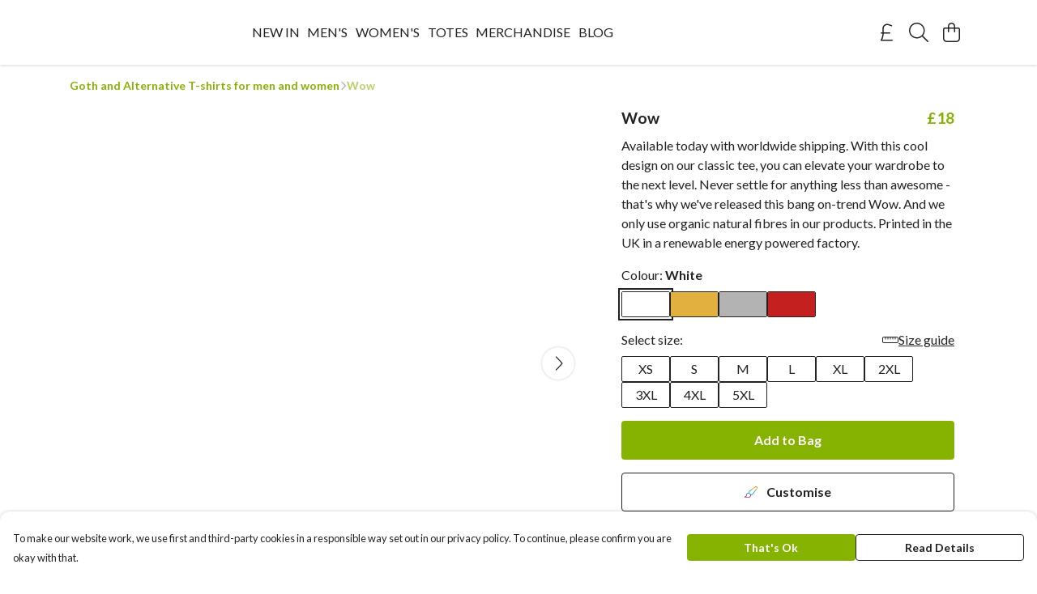

--- FILE ---
content_type: text/html
request_url: https://touchfreak.shop/product/wow/
body_size: 2925
content:
<!DOCTYPE html>
<html lang="en">
  <head>
    <meta charset="UTF-8">
    <meta name="viewport" content="width=device-width, initial-scale=1.0">
    <link id="apple-touch-icon" rel="apple-touch-icon" href="#">
    <script type="module" crossorigin="" src="/assets/index.af8fde0a.js"></script>
    <link rel="modulepreload" crossorigin="" href="/assets/vue.0ac7cc2d.js">
    <link rel="modulepreload" crossorigin="" href="/assets/sentry.13e8e62e.js">
    <link rel="stylesheet" href="/assets/index.dca9b00c.css">
  <link rel="manifest" href="/manifest.webmanifest"><title>Wow</title><link crossorigin="" href="https://fonts.gstatic.com" rel="preconnect"><link href="https://images.teemill.com" rel="preconnect"><link as="fetch" href="https://touchfreak.shop/omnis/v3/frontend/45559/getStoreCoreData/json/" rel="preload"><link as="fetch" href="/omnis/v3/division/45559/products/wow/" rel="preload"><link as="fetch" href="/omnis/v3/division/45559/products/wow/stock/" rel="preload"><link fetchpriority="high" as="image" imagesizes="(max-width: 768px) 100vw, 1080px" imagesrcset="https://images.podos.io/1uhmw3jfwmjzomtl40cxowhenr13ghu3stb3yyjv3sqsqp9c.png.webp?w=640&h=640&v=2 640w, https://images.podos.io/1uhmw3jfwmjzomtl40cxowhenr13ghu3stb3yyjv3sqsqp9c.png.webp?w=1080&h=1080&v=2 1080w" href="https://images.podos.io/1uhmw3jfwmjzomtl40cxowhenr13ghu3stb3yyjv3sqsqp9c.png.webp?w=1080&h=1080&v=2" rel="preload"><link data-vue-meta="1" href="https://touchfreak.shop/product/wow/" rel="canonical"><link rel="modulepreload" crossorigin="" href="/assets/ProductPage.3d687714.js"><link rel="preload" as="style" href="/assets/ProductPage.772c3e29.css"><link rel="modulepreload" crossorigin="" href="/assets/index.7907b381.js"><link rel="modulepreload" crossorigin="" href="/assets/AddToCartPopup.d11cb66e.js"><link rel="modulepreload" crossorigin="" href="/assets/faCheck.b234ddac.js"><link rel="modulepreload" crossorigin="" href="/assets/ProductReviewPopup.vue_vue_type_script_setup_true_lang.1e3c5b72.js"><link rel="modulepreload" crossorigin="" href="/assets/index.f9bf1978.js"><link rel="modulepreload" crossorigin="" href="/assets/faImages.327e525f.js"><link rel="modulepreload" crossorigin="" href="/assets/SizeChartPopup.c2d981ef.js"><link rel="preload" as="style" href="/assets/SizeChartPopup.92291e53.css"><link rel="modulepreload" crossorigin="" href="/assets/startCase.6961802f.js"><link rel="modulepreload" crossorigin="" href="/assets/faThumbsUp.0ec2d8a3.js"><link rel="modulepreload" crossorigin="" href="/assets/faTruckFast.1a7d6651.js"><link rel="modulepreload" crossorigin="" href="/assets/faTruckFast.d64133d4.js"><link rel="modulepreload" crossorigin="" href="/assets/faClock.396f56d8.js"><link rel="modulepreload" crossorigin="" href="/assets/faRulerHorizontal.f1d393b5.js"><link rel="modulepreload" crossorigin="" href="/assets/faPaintbrush.60acdb4e.js"><link rel="modulepreload" crossorigin="" href="/assets/ProductStock.b57bc410.js"><link rel="preload" as="style" href="/assets/ProductStock.e62963f7.css"><link rel="modulepreload" crossorigin="" href="/assets/faInfoCircle.f543ccc1.js"><link rel="modulepreload" crossorigin="" href="/assets/EcoIcons.ff1b762a.js"><link rel="modulepreload" crossorigin="" href="/assets/faSync.9574cef5.js"><link rel="modulepreload" crossorigin="" href="/assets/faComment.662b9dfb.js"><link rel="modulepreload" crossorigin="" href="/assets/faChevronUp.3330fcf6.js"><link rel="modulepreload" crossorigin="" href="/assets/ProductImageCarousel.1f0c901e.js"><link rel="preload" as="style" href="/assets/ProductImageCarousel.04a3cc9e.css"><link rel="modulepreload" crossorigin="" href="/assets/faMicrochipAi.fa7f39a0.js"><link rel="modulepreload" crossorigin="" href="/assets/store.47f4720d.js"><link rel="modulepreload" crossorigin="" href="/assets/logger.fb5d081d.js"><link rel="modulepreload" crossorigin="" href="/assets/productProvider.9d867c32.js"><link rel="modulepreload" crossorigin="" href="/assets/confirm-leave-mixin.bf15172b.js"><script>window.division_key = '45559';</script><meta data-vue-meta="1" vmid="author" content="Wow" name="author"><meta data-vue-meta="1" vmid="url" content="https://touchfreak.shop/product/wow/" name="url"><meta data-vue-meta="1" vmid="description" content="Available today with worldwide shipping. With this cool design on our classic tee, you can elevate your wardrobe to the next level. Never settle for a..." name="description"><meta data-vue-meta="1" vmid="og:type" content="website" property="og:type"><meta data-vue-meta="1" vmid="og:url" content="https://touchfreak.shop/product/wow/" property="og:url"><meta data-vue-meta="1" vmid="og:title" content="Wow" property="og:title"><meta data-vue-meta="1" vmid="og:description" content="Available today with worldwide shipping. With this cool design on our classic tee, you can elevate your wardrobe to the next level. Never settle for a..." property="og:description"><meta data-vue-meta="1" vmid="og:image" content="https://images.podos.io/1uhmw3jfwmjzomtl40cxowhenr13ghu3stb3yyjv3sqsqp9c.png" property="og:image"><meta vmid="og:site_name" content="Touchfreak" property="og:site_name"><meta data-vue-meta="1" vmid="twitter:card" content="photo" property="twitter:card"><meta data-vue-meta="1" vmid="twitter:description" content="Available today with worldwide shipping. With this cool design on our classic tee, you can elevate your wardrobe to the next level. Never settle for a..." property="twitter:description"><meta data-vue-meta="1" vmid="twitter:title" content="Wow" property="twitter:title"><meta data-vue-meta="1" vmid="twitter:image" content="https://images.podos.io/1uhmw3jfwmjzomtl40cxowhenr13ghu3stb3yyjv3sqsqp9c.png" property="twitter:image"><meta vmid="apple-mobile-web-app-capable" content="yes" property="apple-mobile-web-app-capable"><meta vmid="apple-mobile-web-app-status-bar-style" content="black" property="apple-mobile-web-app-status-bar-style"><meta vmid="apple-mobile-web-app-title" content="Touchfreak" property="apple-mobile-web-app-title"><style>@font-face {
  font-family: "Lato Fallback: Arial";
  src: local('Arial');
  ascent-override: 101.3181%;
  descent-override: 21.865%;
  size-adjust: 97.4159%;
}
@font-face {
  font-family: "Lato Fallback: Roboto";
  src: local('Roboto');
  ascent-override: 101.4302%;
  descent-override: 21.8892%;
  size-adjust: 97.3083%;
}</style></head>

  <body>
    <div id="app"></div>
    
  <noscript><iframe src="https://www.googletagmanager.com/ns.html?id=GTM-MH6RJHM" height="0" width="0" style="display:none;visibility:hidden"></iframe></noscript><noscript>This site relies on JavaScript to do awesome things, please enable it in your browser</noscript></body>
  <script>
    (() => {
      /**
       * Disable the default browser prompt for PWA installation
       * @see https://developer.mozilla.org/en-US/docs/Web/API/BeforeInstallPromptEvent
       */
      window.addEventListener('beforeinstallprompt', event => {
        event.preventDefault();
      });

      var activeWorker = navigator.serviceWorker?.controller;
      var appVersion = window.localStorage.getItem('appVersion');
      var validVersion = 'v1';

      if (!activeWorker) {
        window.localStorage.setItem('appVersion', validVersion);

        return;
      }

      if (!appVersion || appVersion !== validVersion) {
        window.localStorage.setItem('appVersion', validVersion);

        if (navigator.serviceWorker) {
          navigator.serviceWorker
            .getRegistrations()
            .then(function (registrations) {
              var promises = [];

              registrations.forEach(registration => {
                promises.push(registration.unregister());
              });

              if (window.caches) {
                caches.keys().then(cachedFiles => {
                  cachedFiles.forEach(cache => {
                    promises.push(caches.delete(cache));
                  });
                });
              }

              Promise.all(promises).then(function () {
                console.log('Reload Window: Index');
                window.location.reload();
              });
            });
        }
      }
    })();
  </script>
</html>


--- FILE ---
content_type: text/javascript
request_url: https://touchfreak.shop/assets/TmlCookiePopup.77d0045c.js
body_size: 907
content:
import{_ as u,f as _,af as g,ag as f,w as s,v as k,o as l,u as y}from"./index.af8fde0a.js";import{m as w}from"./mixin.8f045b54.js";import{K as i,x as t,S as c,R as b,P as a,y as r,Z as x,Q as m,N as h}from"./vue.0ac7cc2d.js";import"./sentry.13e8e62e.js";const T={name:"TmlCookiePopup",components:{TmlNewPopup:_,TmlItemTray:g,TmlButton:f},mixins:[w],props:{message:String,allowEssentialOnly:{type:Boolean,default:!1}},data(){return{TmlStorage:s,viewportSize:k}},methods:{onAgree(){s.local.set("cookies-accepted",!0),l.close("cookie-popup"),setTimeout(()=>{window.gtag("consent","update",{ad_storage:"granted",ad_user_data:"granted",ad_personalization:"granted",analytics_storage:"granted"}),window.uetq.push("consent","update",{ad_storage:"granted"}),y().enable(),this.$emit("consent-granted")})},onReject(){window.gtag("consent","update",{ad_storage:"denied",ad_user_data:"denied",ad_personalization:"denied",analytics_storage:"denied"}),window.uetq.push("consent","update",{ad_storage:"denied"}),s.local.set("cookies-accepted",!1),l.close("cookie-popup")}}},C={class:"md:flex"},v={class:"md:flex-grow md:py-1 basis-1/2 pr-4 max-md:pb-6"},B={key:0},S={key:1},E={class:"sm:flex md:block lg:flex gap-2 justify-between items-center md:flex-auto"};function N(O,P,e,R,d,n){const o=i("tml-button"),p=i("tml-banner-popup");return t(),c(p,{name:"cookie-popup","start-open":d.TmlStorage.local.get("cookies-accepted")===null,class:"cookie-popup"},{content:b(()=>[a("div",C,[a("div",v,[a("p",null,[e.message?(t(),r("small",B,x(e.message),1)):(t(),r("small",S," To make our website work, we use first and third-party cookies in a responsible way set out in our privacy policy. To continue, please confirm you are okay with that. "))])]),a("div",E,[m(o,{class:"mb-2 sm:mb-0 md:mb-2 lg:mb-0 flex-1",small:"",fill:"",primary:!e.allowEssentialOnly,text:"That's Ok",onClick:n.onAgree},null,8,["primary","onClick"]),e.allowEssentialOnly?(t(),c(o,{key:0,class:"mb-2 sm:mb-0 md:mb-2 lg:mb-0 flex-1",small:"",fill:"",text:"Essential Only",onClick:n.onReject},null,8,["onClick"])):h("",!0),m(o,{class:"flex-1",small:"",fill:"",text:"Read Details",href:"/use-of-cookies-and-disclaimer/"})])])]),_:1},8,["start-open"])}const A=u(T,[["render",N]]);export{A as default};
//# sourceMappingURL=TmlCookiePopup.77d0045c.js.map


--- FILE ---
content_type: text/javascript
request_url: https://touchfreak.shop/assets/TmlBannerPopup.6a5675cc.js
body_size: 458
content:
import{q as u,r as v,o as d,s as y,x as m,S as $,R as B,y as g,z as _,A as b,u as c,N as C,T as E}from"./vue.0ac7cc2d.js";import{o as n,_ as T}from"./index.af8fde0a.js";import"./sentry.13e8e62e.js";const k=u({__name:"TmlBannerPopup",props:{name:{default:""},startOpen:{type:Boolean,default:!1},position:{default:"bottom"}},setup(i){const t=i,a=v(t.startOpen),l=e=>{e===t.name&&(a.value=!0)},r=e=>{e===t.name&&(a.value=!a.value)},p=e=>{e===t.name&&(a.value=!1)};n.on("open-overlay",l),n.on("toggle-overlay",r),n.on("close-overlay",p),d(()=>{n.off("open-overlay",l),n.off("toggle-overlay",r),n.off("close-overlay",p)});const f=y(()=>({"top-0":t.position!=="bottom","bottom-0":t.position!=="top"}));return(e,o)=>(m(),$(E,{name:"popup-slide-in-out",onLeave:o[0]||(o[0]=s=>e.$emit("leave")),onBeforeLeave:o[1]||(o[1]=s=>e.$emit("before-leave")),onAfterLeave:o[2]||(o[2]=s=>e.$emit("after-leave")),onEnter:o[3]||(o[3]=s=>e.$emit("enter"))},{default:B(()=>[a.value?(m(),g("div",{key:0,class:b(["tml-banner-popup fixed p-4 left-0 right-0",c(f)])},[_(e.$slots,"content",{},void 0,!0)],2)):C("",!0)]),_:3}))}});const z=T(k,[["__scopeId","data-v-004edbd9"]]);export{z as default};
//# sourceMappingURL=TmlBannerPopup.6a5675cc.js.map


--- FILE ---
content_type: text/javascript
request_url: https://touchfreak.shop/assets/TmlNewPopup.9e530c06.js
body_size: 2795
content:
import{x as a,y as d,z as p,K as C,P as l,A as c,Q as m,R as r,a6 as w,O as h,N as g,T as y,S as b,a1 as I,Z as D,a0 as O,a2 as x,L as $,M as S,_ as B,u as A,a3 as L}from"./vue.0ac7cc2d.js";import{o as N}from"./overlay-mixin.05623989.js";import{aL as E,O as M,_ as k,y as P,ad as R,s as j}from"./index.af8fde0a.js";import{f as K}from"./faTrashAlt.03bb9b28.js";import{f as V}from"./faArrowLeft.fab98d98.js";import H from"./TmlStages.59d23afa.js";import"./sentry.13e8e62e.js";import"./faTrashCan.a84e1e1e.js";const T={props:{title:{type:[String,Number],required:!1},options:{type:Object,required:!1}},data(){return{faTimes:E.faTimes,faTrashAlt:K.faTrashAlt,faArrowLeft:V.faArrowLeft}},inject:["popupOptions"],computed:{showBackIcon(){return this.options&&typeof this.options.showBackIcon<"u"?this.options.showBackIcon:this.$options.name==="MultiStaged"?this.firstStage===null?!1:!this.firstStage||this.maxDevice("md"):this.maxDevice("md")&&this.popupOptions.fill},showCloseIcon(){return this.options&&typeof this.options.showCloseIcon<"u"?this.options.showCloseIcon:(!this.maxDevice("md")||!this.popupOptions.fill)&&!this.popupOptions.immutable},showDeleteIcon(){return this.options?this.options.showDeleteIcon:!1}},methods:{maxDevice:M,close(){this.$emit("close")},_onPopState(){this.$options.name==="MultiStaged"&&!this.firstStage?this.prev():this.close()},slotOccupied(e){if(!this.$slots[e])return!1;const t=this.$slots[e]();return t?t.some(o=>o&&!this.isEmptyVNode(o)):!1},isEmptyVNode(e){var t;return!(e.el||Array.isArray(e.children)&&((t=e.children)==null?void 0:t.length))}},created(){window.addEventListener("popstate",this._onPopState,!1)},beforeUnmount(){window.removeEventListener("popstate",this._onPopState,!1)}};const q={name:"Blank",mixins:[T]},U={class:"blank-layout popup-content"};function G(e,t,o,n,u,s){return a(),d("div",U,[p(e.$slots,"content",{},void 0,!0)])}const Q=k(q,[["render",G],["__scopeId","data-v-6289c770"]]);const W={name:"Standard",mixins:[T],inject:["popupOptions","setTitle"],created(){this.setTitle()},methods:{emitBackAndClose(){this.$emit("back"),this.$emit("close")},onRightIconClick(){this.showCloseIcon&&this.$emit("close"),this.showDeleteIcon&&this.$emit("delete")}}},Z={class:"flex flex-col w-full h-full"},F={class:"flex items-center flex-1"},J={class:"py-2"};function X(e,t,o,n,u,s){const v=C("font-awesome-icon");return a(),d("div",Z,[l("div",{class:c(["flex flex-col w-full",{fill:s.popupOptions.fill}])},[l("div",{class:c(["flex items-between px-4",{fill:s.popupOptions.fill}])},[l("div",F,[m(y,{name:"text-fade",mode:"out-in"},{default:r(()=>[e.showBackIcon?(a(),d("span",{key:0,class:"action flex items-center h-full py-2 px-4 cursor-pointer",style:{marginLeft:"-1em"},role:"button",tabindex:"0","aria-label":"Close",title:"Back",onClick:t[0]||(t[0]=(...f)=>e.close&&e.close(...f)),onKeyup:t[1]||(t[1]=w((...f)=>e.close&&e.close(...f),["enter"]))},[m(v,{icon:e.faArrowLeft,size:"lg",style:h({height:e.maxDevice("md")?"1.5rem":"1.75rem",width:e.maxDevice("md")?"1.5rem":"1.75rem"})},null,8,["icon","style"])],32)):g("",!0)]),_:1}),l("div",J,[m(y,{name:"text-fade",mode:"out-in"},{default:r(()=>[(a(),b(O(e.maxDevice("md")?"h3":"h2"),{key:e.title,class:"mb-0"},{default:r(()=>[I(D(e.title),1)]),_:1}))]),_:1})])]),e.showCloseIcon||e.showDeleteIcon?(a(),d("span",{key:0,class:"action flex items-center h-full py-2 px-4 cursor-pointer",role:"button",tabindex:"0","aria-label":"Close",title:"Close",style:{marginRight:"-1em"},onClick:t[2]||(t[2]=(...f)=>s.onRightIconClick&&s.onRightIconClick(...f)),onKeyup:t[3]||(t[3]=w((...f)=>s.onRightIconClick&&s.onRightIconClick(...f),["enter"]))},[m(v,{icon:e.showCloseIcon?e.faTimes:e.faTrashAlt,style:h({height:e.maxDevice("md")?"1.5rem":"1.75rem",width:e.maxDevice("md")?"1.5rem":"1.75rem"})},null,8,["icon","style"])],32)):g("",!0)],2)],2),p(e.$slots,"before-content",{},void 0,!0),l("div",{class:c(["popup-content relative flex flex-col w-full",{"p-0":s.popupOptions.noContentPadding,"px-4 pb-4":!s.popupOptions.noContentPadding,"no-overflow":s.popupOptions.noContentOverflow}])},[p(e.$slots,"content",{},void 0,!0)],2),l("div",{class:c([{"px-4 pt-0 pb-4":e.slotOccupied("footer"),"p-0":!e.slotOccupied("footer")},"popup-footer block w-full pt-0"])},[p(e.$slots,"footer",{},void 0,!0)],2)])}const Y=k(W,[["render",X],["__scopeId","data-v-786a4925"]]);const _={name:"MultiStaged",components:{TmlStages:H},mixins:[T],inject:["setTitle"],props:{stage:{type:[String,Number]}},data(){return{firstStage:null,lastStage:null,elementState:{},stagesCode:P()}},methods:{goBack(e){this.firstStage?this.close():this.prev(),this.$emit("back",e)},handleChange({firstStage:e,lastStage:t,index:o,name:n,title:u}){this.firstStage=e,this.lastStage=t,this.elementState={firstStage:e,lastStage:t,index:o,name:n,title:u},this.setTitle(u),this.$emit("stage-change",{firstStage:e,lastStage:t,index:o,name:n,title:u})},next(){this.$refs["popup-stages"].next()},prev(){this.$refs["popup-stages"].prev()},go(e){this.$refs["popup-stages"].go(e)}}},ee={class:"flex flex-col w-full h-full"},te={class:"flex flex-col w-full h-full overflow-hidden"},oe={class:"flex items-center flex-1"},se={class:"py-2"},ne={class:"popup-content relative flex flex-col w-full px-4 pb-4"};function ie(e,t,o,n,u,s){const v=C("font-awesome-icon"),f=C("tml-stages");return a(),d("div",ee,[l("div",te,[l("div",{class:c(["flex items-between px-4",{fill:e.popupOptions.fill}])},[l("div",oe,[m(y,{name:"text-fade",mode:"out-in"},{default:r(()=>[e.showBackIcon?(a(),d("span",{key:0,class:"action flex items-center h-full py-2 px-4 cursor-pointer",style:{marginLeft:"-1em"},role:"button",tabindex:"0","aria-label":"Close",title:"Back",onClick:t[0]||(t[0]=(...i)=>s.goBack&&s.goBack(...i)),onKeyup:t[1]||(t[1]=w((...i)=>s.goBack&&s.goBack(...i),["enter"]))},[m(v,{icon:e.faArrowLeft,size:"lg",style:h({height:e.maxDevice("md")?"1.5rem":"1.75rem",width:e.maxDevice("md")?"1.5rem":"1.75rem"})},null,8,["icon","style"])],32)):g("",!0)]),_:1}),l("div",se,[m(y,{name:"text-fade",mode:"out-in"},{default:r(()=>[(a(),b(O(e.maxDevice("md")?"h3":"h2"),{key:e.title,class:"mb-0"},{default:r(()=>[I(D(e.title),1)]),_:1}))]),_:1})])]),e.showCloseIcon?(a(),d("span",{key:0,class:"action flex items-center h-full py-2 px-4 cursor-pointer",role:"button","aria-label":"Close",tabindex:"0",title:"Close",style:{marginRight:"-1em"},onClick:t[2]||(t[2]=i=>e.$emit("close")),onKeyup:t[3]||(t[3]=w(i=>e.$emit("close"),["enter"]))},[m(v,{icon:e.faTimes,style:h({height:e.maxDevice("md")?"1.5rem":"1.75rem",width:e.maxDevice("md")?"1.5rem":"1.75rem"})},null,8,["icon","style"])],32)):g("",!0)],2),p(e.$slots,"before-content",{},void 0,!0),l("div",ne,[m(f,{ref:"popup-stages",code:u.stagesCode,stage:o.stage,onStageChange:s.handleChange,onNext:t[4]||(t[4]=i=>e.$emit("next",i)),onPrev:t[5]||(t[5]=i=>e.$emit("prev",i)),onBack:s.goBack,onGo:t[6]||(t[6]=i=>e.$emit("go",i)),onNoPrevious:t[7]||(t[7]=i=>e.$emit("close")),onAfterStageTransitionEnter:t[8]||(t[8]=i=>e.$emit("after-stage-transition-enter"))},{default:r(()=>[p(e.$slots,"content",x({ref:"child"},{next:s.next,prev:s.prev,go:s.go,elementState:u.elementState}),void 0,!0)]),_:3},8,["code","stage","onStageChange","onBack"])])]),l("div",{class:c(["block w-full",{"p-4 pt-0":e.slotOccupied("footer"),"p-0":!e.slotOccupied("footer")}])},[p(e.$slots,"footer",$(S({next:s.next,prev:s.prev,go:s.go,elementState:u.elementState})),void 0,!0)],2)])}const le=k(_,[["render",ie],["__scopeId","data-v-147ed1a9"]]),z={Blank:Q,Standard:Y,MultiStaged:le};const ae={name:"TmlNewPopup",mixins:[N],expose:["close","open","toggle","setTitle"],provide(){const{fill:e,immutable:t,size:o,layoutOptions:n}=this.$props;return{popupOptions:{fill:e,immutable:t,size:o,...n},setTitle:this.setTitle}},props:{layout:{type:String,required:!0},layoutOptions:{type:Object,required:!1},size:{type:String,default:"dynamic"},height:{type:String,default:"70vh"},fill:{type:Boolean,default:!0},showMobileNav:Boolean},data(){return{elementState:null,layouts:Object.values(z).map(e=>R(e.name))}},computed:{layoutComponentName(){return j(this.layout).replace(/\W/,"")}},watch:{title(e){e&&this.setTitle(e)}},created(){if(this.layout&&!this.layouts.includes(this.layout))throw new Error(`Unknown popup layout: ${this.layout}`);window.addEventListener("resize",this.onResize)},beforeMount(){this.onResize()},unmounted(){window.removeEventListener("resize",this.onResize)},methods:{stageChange(e){this.elementState=e,this.$emit("stage-change",e)},onResize(){this.maxHeight=window.innerHeight}}},re=Object.assign(ae,{setup(e){return(t,o)=>(a(),b(y,{name:"popup-fade-out",onLeave:o[3]||(o[3]=n=>t.$emit("leave")),onBeforeLeave:o[4]||(o[4]=n=>t.$emit("before-leave")),onAfterLeave:o[5]||(o[5]=n=>t.$emit("after-leave")),onEnter:o[6]||(o[6]=n=>t.$emit("enter"))},{default:r(()=>[t.isOpen?(a(),d("div",{key:t.name,class:c(["popup-background flex justify-center items-center",{isOpen:t.isOpen}]),style:h({bottom:e.showMobileNav?"64px":null})},[t.isOpen?(a(),d("div",{key:0,class:"popup-container flex flex-col justify-center items-center w-full h-full",onMousedown:o[2]||(o[2]=B(n=>t._onMouseDown(n,!0),["stop"]))},[l("div",{class:c(["popup flex flex-col items-center",{fill:e.fill,layout:e.layout,[e.size]:e.size}]),style:h({height:e.height,maxHeight:t.maxHeight}),onMousedown:o[1]||(o[1]=B(n=>t._onMouseDown(n,!1),["stop"]))},[(a(),b(O(A(z)[t.layoutComponentName]),x({title:t.popupTitle,stage:t.overlayStage,options:e.layoutOptions},L(t.$listeners),{onClose:t.close,onStageChange:t.stageChange,onAfterStageTransitionEnter:o[0]||(o[0]=n=>t.$emit("after-stage-transition-enter"))}),{"before-content":r(()=>[p(t.$slots,"before-content",{},void 0,!0)]),content:r(n=>[p(t.$slots,"content",$(S({...n,close:t.close,back:t.$emit("back")})),void 0,!0)]),footer:r(n=>[p(t.$slots,"footer",$(S({...n,close:t.close,back:t.$emit("back")})),void 0,!0)]),_:3},16,["title","stage","options","onClose","onStageChange"]))],38)],32)):g("",!0)],6)):g("",!0)]),_:3}))}}),ve=k(re,[["__scopeId","data-v-8fbd827c"]]);export{ve as default};
//# sourceMappingURL=TmlNewPopup.9e530c06.js.map
